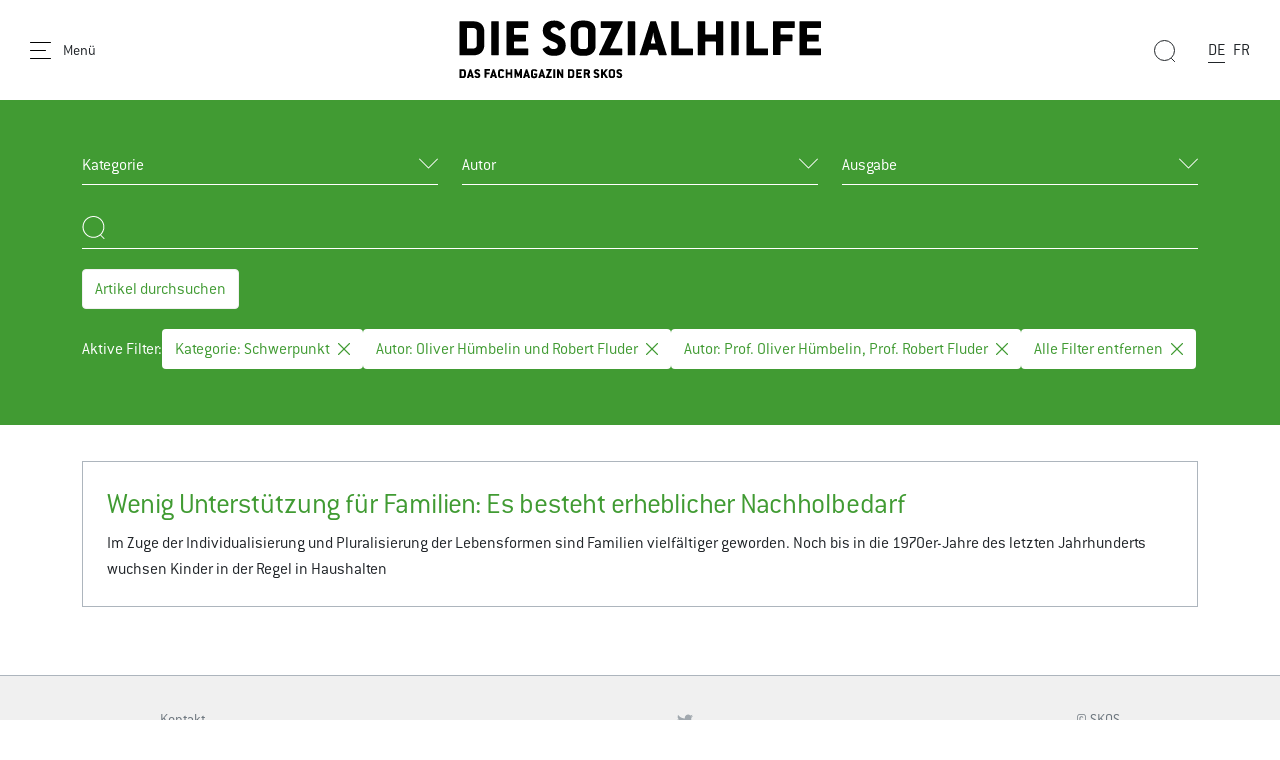

--- FILE ---
content_type: image/svg+xml
request_url: https://www.zeso-magazin.skos.ch/typo3conf/ext/skos-zeso/Resources/Public/Icons/skos-logo-de.svg
body_size: 2011
content:
<svg xmlns="http://www.w3.org/2000/svg" viewBox="0 0 363 60" width="363" height="60">
    <path d="M14.5 35.3H1c-.3 0-.5-.2-.5-.5v-33c0-.4.2-.5.5-.5h13.5c6.6 0 10.8 3.9 10.8 10.3V25c0 6.3-4.2 10.3-10.8 10.3Zm3.3-24.2c0-1.6-1.5-3.1-3.4-3.1H8.5c-.4 0-.6.2-.6.6V28c0 .4.2.5.6.5h5.9c1.8 0 3.4-1.3 3.4-3.1V11ZM39.2 35.3h-6.4c-.3 0-.5-.2-.5-.5v-33c0-.4.2-.5.5-.5h6.4c.3 0 .6.2.6.5v32.9c0 .4-.2.5-.6.5ZM68.7 35.3H48.1c-.3 0-.5-.2-.5-.5v-33c0-.4.2-.5.5-.5h20.6c.3 0 .5.2.5.5v5.7c0 .4-.2.5-.5.5h-13c-.4 0-.6.2-.6.6v5.6c0 .4.2.5.6.5h10.7c.3 0 .5.2.5.5v5.7c0 .4-.2.5-.5.5H55.7c-.4 0-.6.2-.6.5V28c0 .4.2.5.6.5h13c.3 0 .5.2.5.5v5.7c0 .4-.2.5-.5.5ZM95.7 35.8H94c-3.8 0-6.5-1.4-8.4-3.5-.7-.8-1.3-1.6-1.8-2.5-.3-.5-.2-1.1.2-1.3l5.3-2.7c.3-.2.7 0 .8.4.8 1.9 2 2.8 3.8 2.8h1.3c1.9 0 3.7-1 3.7-3.2s-2.8-3.4-6.1-4.7c-5-2-9-4.3-9-10.5S88.2.6 94.9.6h.8c3.9 0 6.6 1.5 8.5 3.6.7.7 1.2 1.5 1.6 2.3.3.5.2 1.1-.2 1.3l-5.3 2.7c-.3.2-.7 0-.8-.4-.8-1.9-2-2.8-3.8-2.8h-.8c-1.9 0-3.3 1.3-3.3 3.2s3.2 3.2 6.2 4.4c5.1 2 8.9 4.5 8.9 10.8 0 6.1-4 10.1-10.9 10.1ZM125.8 35.8h-3.2c-6.6 0-10.8-4-10.8-9.8V10.4c0-5.8 4.3-9.8 10.8-9.8h3.2c6.5 0 10.8 3.9 10.8 9.8V26c0 5.8-4.3 9.8-10.8 9.8Zm3.3-25.4c0-1.7-1.4-3.1-3.3-3.1h-3.2c-1.8 0-3.4 1.5-3.4 3.1V26c0 1.7 1.5 3.1 3.4 3.1h3.2c1.9 0 3.3-1.4 3.3-3.1V10.4ZM151.4 27.7c-.2.4 0 .8.5.8h10.8c.4 0 .5.2.5.5v5.7c0 .4-.2.5-.5.5h-22.2c-.5 0-.7-.3-.5-.8l12.3-25.7c.2-.4 0-.8-.5-.8h-9.6c-.4 0-.5-.1-.5-.5V1.8c0-.4.2-.5.5-.5h21.1c.5 0 .7.3.5.8l-12.3 25.7ZM175.6 35.3h-6.4c-.3 0-.5-.2-.5-.5v-33c0-.4.2-.5.5-.5h6.4c.3 0 .6.2.6.5v32.9c0 .4-.2.5-.6.5ZM207.3 35.3h-6.9c-.3 0-.4-.1-.5-.4l-1.5-4.9c-.1-.3-.2-.3-.6-.3h-7.1c-.4 0-.5 0-.6.3l-1.6 4.9c-.1.3-.2.4-.5.4h-6.8c-.5 0-.7-.3-.5-.7l10.6-33c.1-.3.2-.4.5-.4h4.8c.3 0 .4.1.5.4l10.6 32.9c.2.4 0 .7-.5.7Zm-12-16.7c-.5-2-.9-4.4-1-5.8h-.2c-.1 1.4-.5 3.8-1.1 5.8l-1.1 4.4c-.1.3.1.6.6.6h3.3c.5 0 .7-.3.6-.6l-1.1-4.4ZM233.4 35.3h-20.6c-.3 0-.5-.2-.5-.5v-33c0-.4.2-.5.5-.5h6.5c.3 0 .5.2.5.5V28c0 .4.2.5.6.5h13c.3 0 .5.2.5.5v5.7c0 .4-.1.5-.5.5ZM263.8 35.3h-6.4c-.3 0-.5-.2-.5-.5V22c0-.4-.2-.5-.6-.5h-9.4c-.4 0-.6.2-.6.5v12.8c0 .4-.2.5-.5.5h-6.5c-.3 0-.5-.2-.5-.5v-33c0-.4.2-.5.5-.5h6.5c.3 0 .5.2.5.5v12.3c0 .4.2.5.6.5h9.4c.4 0 .6-.2.6-.5V1.8c0-.4.2-.5.5-.5h6.4c.4 0 .5.2.5.5v32.9c0 .4-.1.5-.5.5ZM279.1 35.3h-6.4c-.3 0-.5-.2-.5-.5v-33c0-.4.2-.5.5-.5h6.4c.3 0 .6.2.6.5v32.9c0 .4-.2.5-.6.5ZM308.6 35.3H288c-.3 0-.5-.2-.5-.5v-33c0-.4.2-.5.5-.5h6.5c.3 0 .5.2.5.5V28c0 .4.2.5.6.5h13c.3 0 .5.2.5.5v5.7c0 .4-.2.5-.5.5ZM335.2 7.9h-13c-.4 0-.6.2-.6.6v5.6c0 .4.2.5.6.5h10.7c.3 0 .5.2.5.5v5.7c0 .4-.2.5-.5.5h-10.7c-.4 0-.6.2-.6.5v12.8c0 .4-.2.5-.5.5h-6.5c-.3 0-.5-.2-.5-.5V1.8c0-.4.2-.5.5-.5h20.6c.3 0 .5.2.5.5v5.7c0 .4-.2.5-.5.5ZM361.6 35.3H341c-.3 0-.5-.2-.5-.5v-33c0-.4.2-.5.5-.5h20.6c.3 0 .5.2.5.5v5.7c0 .4-.2.5-.5.5h-13c-.4 0-.6.2-.6.6v5.6c0 .4.2.5.6.5h10.7c.3 0 .5.2.5.5v5.7c0 .4-.2.5-.5.5h-10.7c-.4 0-.6.2-.6.5V28c0 .4.2.5.6.5h13c.3 0 .5.2.5.5v5.7c0 .4-.2.5-.5.5ZM4.1 57.9H.6s-.1 0-.1-.1v-8.5s0-.1.1-.1h3.5c1.7 0 2.8 1 2.8 2.7v3.5c0 1.6-1.1 2.7-2.8 2.7Zm.8-6.2c0-.4-.4-.8-.9-.8H2.5c-.1 0-.1 0-.1.2v5s0 .1.1.1H4c.5 0 .9-.3.9-.8v-3.7ZM14.7 57.9H12.8l-.4-1.3h-2.1l-.4 1.3H8c-.1 0-.2 0-.1-.2l2.8-8.5H12.1l2.8 8.5c0 .1 0 .2-.1.2Zm-3.1-4.3c-.1-.5-.2-1.1-.2-1.5 0 .4-.1 1-.3 1.5l-.3 1.1s0 .2.2.2h.9c.1 0 .2 0 .1-.2l-.3-1.1ZM18.6 58.1h-.5c-1 0-1.7-.4-2.2-.9-.2-.2-.3-.4-.5-.6v-.3l1.4-.7s.2 0 .2.1c.2.5.5.7 1 .7h.4c.5 0 1-.2 1-.8s-.7-.9-1.6-1.2c-1.3-.5-2.3-1.1-2.3-2.7s1.1-2.6 2.8-2.6h.2c1 0 1.7.4 2.2.9.2.2.3.4.4.6v.3l-1.4.7s-.2 0-.2-.1c-.2-.5-.5-.7-1-.7h-.2c-.5 0-.9.3-.9.8s.8.8 1.6 1.1c1.3.5 2.3 1.2 2.3 2.8s-1 2.6-2.8 2.6ZM31 50.8h-3.4c-.1 0-.2 0-.2.2v1.4s0 .1.2.1h2.8s.1 0 .1.1v1.5s0 .1-.1.1h-2.8c-.1 0-.2 0-.2.1v3.3s0 .1-.1.1h-1.7s-.1 0-.1-.1v-8.5s0-.1.1-.1h5.3s.1 0 .1.1v1.5s0 .1-.1.1ZM37.9 57.9H36l-.4-1.3h-2.2l-.4 1.3H31.1c-.1 0-.2 0-.1-.2l2.8-8.5H35.2l2.8 8.5c0 .1 0 .2-.1.2Zm-3.1-4.3c-.1-.5-.2-1.1-.2-1.5 0 .4-.1 1-.3 1.5l-.3 1.1s0 .2.2.2h.8c.1 0 .2 0 .2-.2l-.3-1.1ZM44.5 57.5c-.5.4-1 .6-1.8.6h-.8c-1.7 0-2.8-1-2.8-2.5v-4c0-1.5 1.1-2.5 2.8-2.5h.8c.9 0 1.6.3 2 .8.2.3.5.6.6.9v.2l-1.5.7h-.2c-.3-.6-.6-.8-1-.8h-.8c-.5 0-.9.4-.9.8v4c0 .5.4.8.9.8h.8c.4 0 .7-.3 1-.8 0 0 .1-.1.2 0l1.5.7v.2c-.2.5-.5.9-.9 1.1ZM53.2 57.9h-1.7s-.1 0-.1-.1v-3.3s0-.1-.2-.1h-2.4c-.1 0-.2 0-.2.1v3.3s0 .1-.1.1h-1.7s-.1 0-.1-.1v-8.5s0-.1.1-.1h1.7s.1 0 .1.1v3.2s0 .1.2.1h2.4c.1 0 .2 0 .2-.1v-3.2s0-.1.1-.1h1.7s.1 0 .1.1v8.5c0 .1 0 .1-.1.1ZM62.8 57.9h-1.6s-.1 0-.1-.1v-1.6c0-1.2 0-2.3.1-3 0 .3-.2.8-.3 1.2l-1 2.3s-.1.1-.2.1h-1s-.2 0-.2-.1l-.9-2.4c-.2-.4-.3-.8-.4-1.2 0 .5.1 1.8.1 3v1.6s0 .1-.1.1h-1.6s-.1 0-.1-.1v-8.5s0-.1.1-.1H57.3l1.8 4.4c0 .2.2.5.2.6 0-.1 0-.4.2-.6l1.8-4.4H63s.1 0 .1.1v8.5c0 .1 0 .1-.2.1ZM71 57.9H69.1l-.4-1.3h-2.2l-.4 1.3H64.2c-.1 0-.2 0-.1-.2l2.8-8.5H68.3l2.8 8.5c0 .1 0 .2-.2.2Zm-3.1-4.3c-.1-.5-.2-1.1-.2-1.5 0 .4-.1 1-.3 1.5l-.3 1.1s0 .2.2.2h.8c.1 0 .2 0 .2-.2l-.3-1.1ZM78.5 50.9l-1.5.7h-.2c-.3-.6-.6-.8-1-.8h-1c-.5 0-.9.4-.9.8v4c0 .5.4.8.9.8h.8c.5 0 .8-.3.8-.8V55s0-.1-.2-.1H75s-.1 0-.1-.1v-1.3s0-.1.1-.1h3.2s.1 0 .1.1v2.2c0 1.6-1.1 2.5-2.8 2.5h-.8c-1.8 0-2.8-1-2.8-2.5v-4c0-1.5 1.1-2.5 2.8-2.5h1c.8 0 1.4.2 1.9.6.3.3.6.6.8 1.1v.2ZM86.2 57.9H84.3l-.4-1.3h-2.2l-.4 1.3H79.4c-.1 0-.2 0-.1-.2l2.8-8.5H83.5l2.8 8.5c0 .1 0 .2-.2.2Zm-3.1-4.3c-.1-.5-.2-1.1-.2-1.5 0 .4-.1 1-.3 1.5l-.3 1.1s0 .2.2.2h.8c.1 0 .2 0 .2-.2l-.3-1.1ZM89.7 56c0 .1 0 .2.1.2h2.8s.1 0 .1.1v1.5s0 .1-.1.1h-5.8c-.1 0-.2 0-.1-.2l3.2-6.7c0-.1 0-.2-.1-.2h-2.5s-.1 0-.1-.1v-1.5s0-.1.1-.1h5.5c.1 0 .2 0 .1.2L89.7 56ZM96 57.9h-1.7s-.1 0-.1-.1v-8.5s0-.1.1-.1H96s.2 0 .2.1v8.5c0 .1 0 .1-.2.1ZM104.2 57.9H102.6l-2.3-4.2c-.1-.2-.2-.5-.3-.7v4.9s0 .1-.1.1h-1.7s-.1 0-.1-.1v-8.5s0-.1.1-.1h1.7l2.3 4.3c.1.2.2.5.3.7v-4.9s0-.1.1-.1h1.6s.1 0 .1.1v8.5c0 .1 0 .1-.1.1ZM112.5 57.9H109s-.1 0-.1-.1v-8.5s0-.1.1-.1h3.5c1.7 0 2.8 1 2.8 2.7v3.5c0 1.6-1.1 2.7-2.8 2.7Zm.9-6.2c0-.4-.4-.8-.9-.8H111c-.1 0-.2 0-.2.2v5s0 .1.2.1h1.5c.5 0 .9-.3.9-.8v-3.7ZM122.6 57.9h-5.3s-.1 0-.1-.1v-8.5s0-.1.1-.1h5.3s.1 0 .1.1v1.5s0 .1-.1.1h-3.4c-.1 0-.2 0-.2.2v1.4s0 .1.2.1h2.8s.1 0 .1.1v1.5s0 .1-.1.1h-2.8c-.1 0-.2 0-.2.1V56s0 .1.2.1h3.4s.1 0 .1.1v1.5c0 .1 0 .1-.1.1ZM131 57.9H129.1l-1.2-3.4H126.7c-.1 0-.1 0-.1.1v3.3s0 .1-.1.1h-1.7s-.1 0-.1-.1v-8.5s0-.1.1-.1h3.5c1.7 0 2.8 1 2.8 2.7 0 .9-.5 1.7-1.1 2.1 0 0-.1.1 0 .2l1.3 3.7v.2Zm-2-6.2c0-.5-.4-.8-.9-.8h-1.5c-.1 0-.1 0-.1.2v1.5s0 .2.1.2h1.5c.5 0 .9-.3.9-.8v-.2ZM137.7 58.1h-.4c-1 0-1.7-.4-2.2-.9-.2-.2-.3-.4-.5-.6v-.3l1.4-.7s.2 0 .2.1c.2.5.5.7 1 .7h.4c.5 0 .9-.2.9-.8s-.7-.9-1.6-1.2c-1.3-.5-2.3-1.1-2.3-2.7s1.1-2.6 2.8-2.6h.2c1 0 1.7.4 2.2.9.2.2.3.4.4.6v.3l-1.4.7s-.2 0-.2-.1c-.2-.5-.5-.7-1-.7h-.2c-.5 0-.9.3-.9.8s.8.8 1.6 1.1c1.3.5 2.3 1.2 2.3 2.8 0 1.6-1 2.6-2.8 2.6ZM149 57.9h-2.2l-2.2-3.2s-.2-.1-.2 0l-.4.5v2.7s0 .1-.1.1h-1.7s-.1 0-.1-.1v-8.5s0-.1.1-.1h1.7s.1 0 .1.1v2.7c0 .2.2.2.3 0l2.2-2.8h2.2c.1 0 .2.1.1.2l-2.9 3.4v.2l3.1 4.8c0 .1 0 .2-.1.2ZM153.3 58.1h-.8c-1.7 0-2.8-1-2.8-2.5v-4c0-1.5 1.1-2.5 2.8-2.5h.8c1.7 0 2.8 1 2.8 2.5v4c0 1.5-1.1 2.5-2.8 2.5Zm.9-6.6c0-.5-.4-.8-.9-.8h-.8c-.5 0-.9.4-.9.8v4c0 .4.4.8.9.8h.8c.5 0 .9-.4.9-.8v-4ZM160.5 58.1h-.4c-1 0-1.7-.4-2.2-.9-.2-.2-.3-.4-.5-.6v-.3l1.4-.7s.2 0 .2.1c.2.5.5.7 1 .7h.4c.5 0 .9-.2.9-.8s-.7-.9-1.6-1.2c-1.3-.5-2.3-1.1-2.3-2.7s1.1-2.6 2.8-2.6h.2c1 0 1.7.4 2.2.9.2.2.3.4.4.6v.3l-1.4.7s-.2 0-.2-.1c-.2-.5-.5-.7-1-.7h-.2c-.5 0-.9.3-.9.8s.8.8 1.6 1.1c1.3.5 2.3 1.2 2.3 2.8 0 1.6-1 2.6-2.8 2.6Z"/>
</svg>